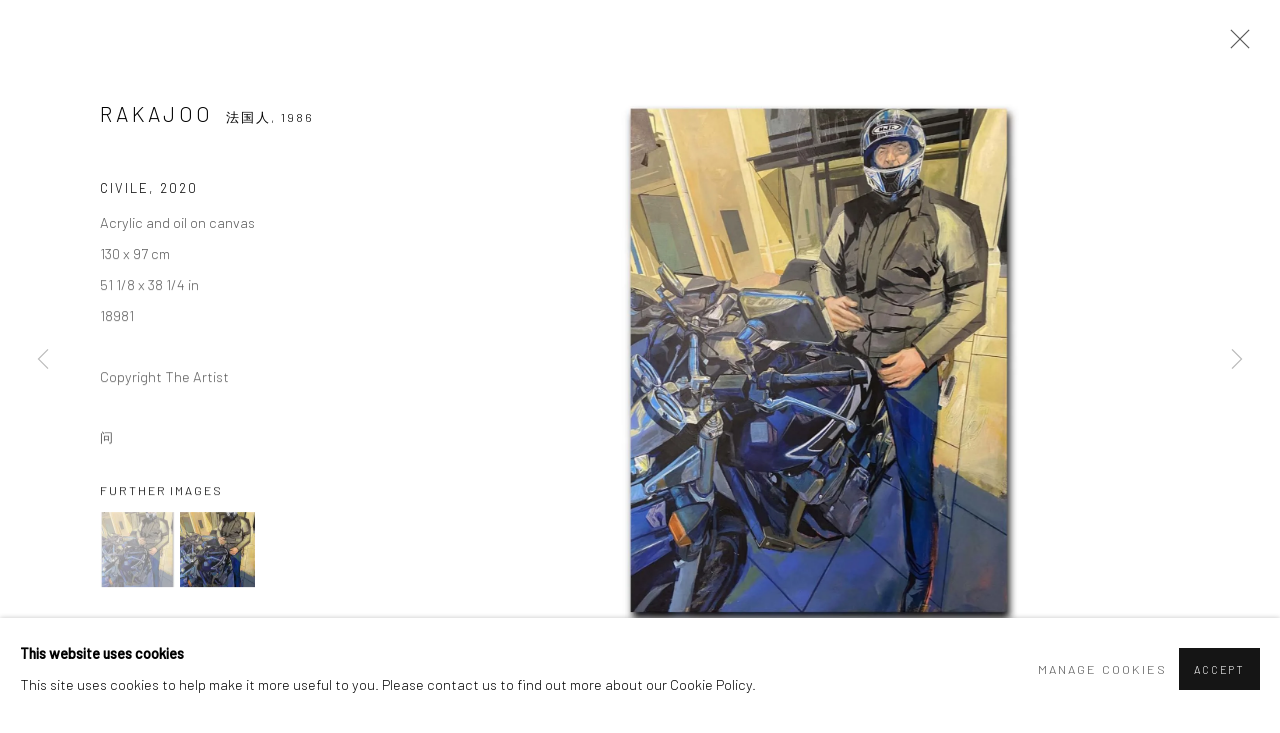

--- FILE ---
content_type: text/html; charset=utf-8
request_url: https://danyszgallery.com/cn/artists/11391-rakajoo/works/22478-rakajoo-civile-2020/
body_size: 11479
content:



                        
    <!DOCTYPE html>
    <!-- Site by Artlogic - https://artlogic.net -->
    <html lang="cn">
        <head>
            <meta charset="utf-8">
            <title>Rakajoo, Civile, 2020 | DANYSZ</title>
        <meta property="og:site_name" content="DANYSZ" />
        <meta property="og:title" content="Rakajoo, Civile, 2020" />
        <meta property="og:description" content="Rakajoo Civile, 2020 Acrylic and oil on canvas 130 x 97 cm 51 1/8 x 38 1/4 in" />
        <meta property="og:image" content="https://artlogic-res.cloudinary.com/w_1600,h_1600,c_limit,f_auto,fl_lossy,q_auto/artlogicstorage/danysz/images/view/6bd09b84c03385571944392bdf71b66ej/danysz-rakajoo-civile-2020.jpg" />
        <meta property="og:image:width" content="1600" />
        <meta property="og:image:height" content="1600" />
        <meta property="twitter:card" content="summary_large_image">
        <meta property="twitter:url" content="https://danyszgallery.com/artists/11391-rakajoo/works/22478-rakajoo-civile-2020/">
        <meta property="twitter:title" content="Rakajoo, Civile, 2020">
        <meta property="twitter:description" content="Rakajoo Civile, 2020 Acrylic and oil on canvas 130 x 97 cm 51 1/8 x 38 1/4 in">
        <meta property="twitter:text:description" content="Rakajoo Civile, 2020 Acrylic and oil on canvas 130 x 97 cm 51 1/8 x 38 1/4 in">
        <meta property="twitter:image" content="https://artlogic-res.cloudinary.com/w_1600,h_1600,c_limit,f_auto,fl_lossy,q_auto/artlogicstorage/danysz/images/view/6bd09b84c03385571944392bdf71b66ej/danysz-rakajoo-civile-2020.jpg">
        <link rel="canonical" href="https://danyszgallery.com/cn/artworks/22478-rakajoo-civile-2020/" />
        <meta name="google" content="notranslate" />
            <meta name="description" content="Rakajoo Civile, 2020 Acrylic and oil on canvas 130 x 97 cm 51 1/8 x 38 1/4 in" />
            <meta name="publication_date" content="2018-04-27 13:50:01" />
            <meta name="generator" content="Artlogic CMS - https://artlogic.net" />
            
            <meta name="accessibility_version" content="1.1"/>
            
            
                <meta name="viewport" content="width=device-width, minimum-scale=0.5, initial-scale=1.0" />

            

<link rel="icon" href="/usr/images/preferences/icon2.ico" type="image/x-icon" />
<link rel="shortcut icon" href="/usr/images/preferences/icon2.ico" type="image/x-icon" />

<meta name="application-name" content="DANYSZ"/>
<meta name="msapplication-TileColor" content="#ffffff"/>
            
            <link rel="alternate" hreflang="en" href="https://danyszgallery.com/artists/11391-rakajoo/works/22478-rakajoo-civile-2020/" />
<link rel="alternate" hreflang="fr" href="https://danyszgallery.com/fr/artists/11391-rakajoo/works/22478-rakajoo-civile-2020/" />
<link rel="alternate" hreflang="cn" href="https://danyszgallery.com/cn/artists/11391-rakajoo/works/22478-rakajoo-civile-2020/" />
            
                <link rel="stylesheet" media="print" href="/lib/g/2.0/styles/print.css">
                <link rel="stylesheet" media="print" href="/styles/print.css">

            <script>
            (window.Promise && window.Array.prototype.find) || document.write('<script src="/lib/js/polyfill/polyfill_es6.min.js"><\/script>');
            </script>


            
		<link data-context="helper" rel="stylesheet" type="text/css" href="/lib/webfonts/font-awesome/font-awesome-4.6.3/css/font-awesome.min.css?c=27042050002200&g=7dd4091320585461b6efcc0149454bfa"/>
		<link data-context="helper" rel="stylesheet" type="text/css" href="/lib/archimedes/styles/archimedes-frontend-core.css?c=27042050002200&g=7dd4091320585461b6efcc0149454bfa"/>
		<link data-context="helper" rel="stylesheet" type="text/css" href="/lib/archimedes/styles/accessibility.css?c=27042050002200&g=7dd4091320585461b6efcc0149454bfa"/>
		<link data-context="helper" rel="stylesheet" type="text/css" href="/lib/jquery/1.12.4/plugins/jquery.archimedes-frontend-core-plugins-0.1.css?c=27042050002200&g=7dd4091320585461b6efcc0149454bfa"/>
		<link data-context="helper" rel="stylesheet" type="text/css" href="/lib/jquery/1.12.4/plugins/fancybox-2.1.3/jquery.fancybox.css?c=27042050002200&g=7dd4091320585461b6efcc0149454bfa"/>
		<link data-context="helper" rel="stylesheet" type="text/css" href="/lib/jquery/1.12.4/plugins/fancybox-2.1.3/jquery.fancybox.artlogic.css?c=27042050002200&g=7dd4091320585461b6efcc0149454bfa"/>
		<link data-context="helper" rel="stylesheet" type="text/css" href="/lib/jquery/1.12.4/plugins/slick-1.8.1/slick.css?c=27042050002200&g=7dd4091320585461b6efcc0149454bfa"/>
		<link data-context="helper" rel="stylesheet" type="text/css" href="/lib/jquery/plugins/roomview/1.0/jquery.roomview.1.0.css?c=27042050002200&g=7dd4091320585461b6efcc0149454bfa"/>
		<link data-context="helper" rel="stylesheet" type="text/css" href="/lib/jquery/plugins/pageload/1.1/jquery.pageload.1.1.css?c=27042050002200&g=7dd4091320585461b6efcc0149454bfa"/>
		<link data-context="helper" rel="stylesheet" type="text/css" href="/lib/jquery/plugins/augmented_reality/1.0/jquery.augmented_reality.1.0.css?c=27042050002200&g=7dd4091320585461b6efcc0149454bfa"/>
		<link data-context="helper" rel="stylesheet" type="text/css" href="/core/dynamic_base.css?c=27042050002200&g=7dd4091320585461b6efcc0149454bfa"/>
		<link data-context="helper" rel="stylesheet" type="text/css" href="/core/dynamic_main.css?c=27042050002200&g=7dd4091320585461b6efcc0149454bfa"/>
		<link data-context="helper" rel="stylesheet" type="text/css" href="/core/user_custom.css?c=27042050002200&g=7dd4091320585461b6efcc0149454bfa"/>
		<link data-context="helper" rel="stylesheet" type="text/css" href="/core/dynamic_responsive.css?c=27042050002200&g=7dd4091320585461b6efcc0149454bfa"/>
		<link data-context="helper" rel="stylesheet" type="text/css" href="/lib/webfonts/artlogic-site-icons/artlogic-site-icons-1.0/artlogic-site-icons.css?c=27042050002200&g=7dd4091320585461b6efcc0149454bfa"/>
		<link data-context="helper" rel="stylesheet" type="text/css" href="/lib/jquery/plugins/plyr/3.5.10/plyr.css?c=27042050002200&g=7dd4091320585461b6efcc0149454bfa"/>
		<link data-context="helper" rel="stylesheet" type="text/css" href="/lib/styles/fouc_prevention.css?c=27042050002200&g=7dd4091320585461b6efcc0149454bfa"/>
<!-- add crtical css to improve performance -->
		<script data-context="helper"  src="/lib/jquery/1.12.4/jquery-1.12.4.min.js?c=27042050002200&g=7dd4091320585461b6efcc0149454bfa"></script>
		<script data-context="helper" defer src="/lib/g/2.0/scripts/webpack_import_helpers.js?c=27042050002200&g=7dd4091320585461b6efcc0149454bfa"></script>
		<script data-context="helper" defer src="/lib/jquery/1.12.4/plugins/jquery.browser.min.js?c=27042050002200&g=7dd4091320585461b6efcc0149454bfa"></script>
		<script data-context="helper" defer src="/lib/jquery/1.12.4/plugins/jquery.easing.min.js?c=27042050002200&g=7dd4091320585461b6efcc0149454bfa"></script>
		<script data-context="helper" defer src="/lib/jquery/1.12.4/plugins/jquery.archimedes-frontend-core-plugins-0.1.js?c=27042050002200&g=7dd4091320585461b6efcc0149454bfa"></script>
		<script data-context="helper" defer src="/lib/jquery/1.12.4/plugins/jquery.fitvids.js?c=27042050002200&g=7dd4091320585461b6efcc0149454bfa"></script>
		<script data-context="helper" defer src="/core/dynamic.js?c=27042050002200&g=7dd4091320585461b6efcc0149454bfa"></script>
		<script data-context="helper" defer src="/lib/archimedes/scripts/archimedes-frontend-core.js?c=27042050002200&g=7dd4091320585461b6efcc0149454bfa"></script>
		<script data-context="helper" defer src="/lib/archimedes/scripts/archimedes-frontend-modules.js?c=27042050002200&g=7dd4091320585461b6efcc0149454bfa"></script>
		<script data-context="helper" type="module"  traceurOptions="--async-functions" src="/lib/g/2.0/scripts/galleries_js_loader__mjs.js?c=27042050002200&g=7dd4091320585461b6efcc0149454bfa"></script>
		<script data-context="helper" defer src="/lib/g/2.0/scripts/feature_panels.js?c=27042050002200&g=7dd4091320585461b6efcc0149454bfa"></script>
		<script data-context="helper" defer src="/lib/g/themes/aperture/2.0/scripts/script.js?c=27042050002200&g=7dd4091320585461b6efcc0149454bfa"></script>
		<script data-context="helper" defer src="/lib/archimedes/scripts/json2.js?c=27042050002200&g=7dd4091320585461b6efcc0149454bfa"></script>
		<script data-context="helper" defer src="/lib/archimedes/scripts/shop.js?c=27042050002200&g=7dd4091320585461b6efcc0149454bfa"></script>
		<script data-context="helper" defer src="/lib/archimedes/scripts/recaptcha.js?c=27042050002200&g=7dd4091320585461b6efcc0149454bfa"></script>
            
            

            
                


    <script>
        function get_cookie_preference(category) {
            result = false;
            try {
                var cookie_preferences = localStorage.getItem('cookie_preferences') || "";
                if (cookie_preferences) {
                    cookie_preferences = JSON.parse(cookie_preferences);
                    if (cookie_preferences.date) {
                        var expires_on = new Date(cookie_preferences.date);
                        expires_on.setDate(expires_on.getDate() + 365);
                        console.log('cookie preferences expire on', expires_on.toISOString());
                        var valid = expires_on > new Date();
                        if (valid && cookie_preferences.hasOwnProperty(category) && cookie_preferences[category]) {
                            result = true;
                        }
                    }
                }
            }
            catch(e) {
                console.warn('get_cookie_preference() failed');
                return result;
            }
            return result;
        }

        window.google_analytics_init = function(page){
            var collectConsent = true;
            var useConsentMode = false;
            var analyticsProperties = ['UA-164276903-21'];
            var analyticsCookieType = 'statistics';
            var disableGa = false;
            var sendToArtlogic = true;
            var artlogicProperties = {
                'UA': 'UA-157296318-1',
                'GA': 'G-GLQ6WNJKR5',
            };

            analyticsProperties = analyticsProperties.concat(Object.values(artlogicProperties));

            var uaAnalyticsProperties = analyticsProperties.filter((p) => p.startsWith('UA-'));
            var ga4AnalyticsProperties = analyticsProperties.filter((p) => p.startsWith('G-')).concat(analyticsProperties.filter((p) => p.startsWith('AW-')));

            if (collectConsent) {
                disableGa = !get_cookie_preference(analyticsCookieType);

                for (var i=0; i < analyticsProperties.length; i++){
                    var key = 'ga-disable-' + analyticsProperties[i];

                    window[key] = disableGa;
                }

                if (disableGa) {
                    if (document.cookie.length) {
                        var cookieList = document.cookie.split(/; */);

                        for (var i=0; i < cookieList.length; i++) {
                            var splitCookie = cookieList[i].split('='); //this.split('=');

                            if (splitCookie[0].indexOf('_ga') == 0 || splitCookie[0].indexOf('_gid') == 0 || splitCookie[0].indexOf('__utm') == 0) {
                                //h.deleteCookie(splitCookie[0]);
                                var domain = location.hostname;
                                var cookie_name = splitCookie[0];
                                document.cookie =
                                    cookie_name + "=" + ";path=/;domain="+domain+";expires=Thu, 01 Jan 1970 00:00:01 GMT";
                                // now delete the version without a subdomain
                                domain = domain.split('.');
                                domain.shift();
                                domain = domain.join('.');
                                document.cookie =
                                    cookie_name + "=" + ";path=/;domain="+domain+";expires=Thu, 01 Jan 1970 00:00:01 GMT";
                            }
                        }
                    }
                }
            }

            if (uaAnalyticsProperties.length) {
                (function(i,s,o,g,r,a,m){i['GoogleAnalyticsObject']=r;i[r]=i[r]||function(){
                (i[r].q=i[r].q||[]).push(arguments)},i[r].l=1*new Date();a=s.createElement(o),
                m=s.getElementsByTagName(o)[0];a.async=1;a.src=g;m.parentNode.insertBefore(a,m)
                })(window,document,'script','//www.google-analytics.com/analytics.js','ga');


                if (!disableGa) {
                    var anonymizeIps = false;

                    for (var i=0; i < uaAnalyticsProperties.length; i++) {
                        var propertyKey = '';

                        if (i > 0) {
                            propertyKey = 'tracker' + String(i + 1);
                        }

                        var createArgs = [
                            'create',
                            uaAnalyticsProperties[i],
                            'auto',
                        ];

                        if (propertyKey) {
                            createArgs.push({'name': propertyKey});
                        }

                        ga.apply(null, createArgs);

                        if (anonymizeIps) {
                            ga('set', 'anonymizeIp', true);
                        }

                        var pageViewArgs = [
                            propertyKey ? propertyKey + '.send' : 'send',
                            'pageview'
                        ]

                        if (page) {
                            pageViewArgs.push(page)
                        }

                        ga.apply(null, pageViewArgs);
                    }

                    if (sendToArtlogic) {
                        ga('create', 'UA-157296318-1', 'auto', {'name': 'artlogic_tracker'});

                        if (anonymizeIps) {
                            ga('set', 'anonymizeIp', true);
                        }

                        var pageViewArgs = [
                            'artlogic_tracker.send',
                            'pageview'
                        ]

                        if (page) {
                            pageViewArgs.push(page)
                        }

                        ga.apply(null, pageViewArgs);
                    }
                }
            }

            if (ga4AnalyticsProperties.length) {
                if (!disableGa || useConsentMode) {
                    (function(d, script) {
                        script = d.createElement('script');
                        script.type = 'text/javascript';
                        script.async = true;
                        script.src = 'https://www.googletagmanager.com/gtag/js?id=' + ga4AnalyticsProperties[0];
                        d.getElementsByTagName('head')[0].appendChild(script);
                    }(document));

                    window.dataLayer = window.dataLayer || [];
                    window.gtag = function (){dataLayer.push(arguments);}
                    window.gtag('js', new Date());

                    if (useConsentMode) {
                        gtag('consent', 'default', {
                            'ad_storage': 'denied',
                            'analytics_storage': 'denied',
                            'functionality_storage': 'denied',
                            'personalization_storage': 'denied',
                            'security': 'denied',
                        });

                        if (disableGa) {
                            // If this has previously been granted, it will need set back to denied (ie on cookie change)
                            gtag('consent', 'update', {
                                'analytics_storage': 'denied',
                            });
                        } else {
                            gtag('consent', 'update', {
                                'analytics_storage': 'granted',
                            });
                        }
                    }

                    for (var i=0; i < ga4AnalyticsProperties.length; i++) {
                        window.gtag('config', ga4AnalyticsProperties[i]);
                    }

                }
            }
        }

        var waitForPageLoad = true;

        if (waitForPageLoad) {
            window.addEventListener('load', function() {
                window.google_analytics_init();
                window.archimedes.archimedes_core.analytics.init();
            });
        } else {
            window.google_analytics_init();
        }
    </script>

            
            
            
            <noscript> 
                <style>
                    body {
                        opacity: 1 !important;
                    }
                </style>
            </noscript>
        </head>
        
        
        
        <body class="section-artists page-artists site-responsive responsive-top-size-1023 responsive-nav-slide-nav responsive-nav-side-position-fullscreen responsive-layout-forced-lists responsive-layout-forced-image-lists responsive-layout-forced-tile-lists language-cn analytics-track-all-links site-lib-version-2-0 scroll_sub_nav_enabled responsive_src_image_sizing hero_heading_title_position_overlay artworks_detail_ar_enabled page-param-11391-rakajoo page-param-id-11391 page-param-works page-param-22478-rakajoo-civile-2020 page-param-id-22478 page-param-type-artist_id page-param-type-subsection page-param-type-object_id  layout-fixed-header site-type-template pageload-ajax-navigation-active layout-animation-enabled layout-lazyload-enabled prevent_user_image_save" data-viewport-width="1024" data-site-name="danysz" data-connected-db-name="danysz" data-pathname="/artists/11391-rakajoo/works/22478-rakajoo-civile-2020/"
    style="opacity: 0;"

>
            <script>document.getElementsByTagName('body')[0].className+=' browser-js-enabled';</script>
            


            
            






        <div id="responsive_slide_nav_content_wrapper">

    <div id="container">

        
    


    <div class="header-fixed-wrapper">
    <header id="header" class="clearwithin header_fixed  ">
        <div class="inner clearwithin">

                <div id="logo_print" class="printonly"><a href="/"><img src="https://artlogic-res.cloudinary.com/c_limit,f_auto,fl_lossy,q_auto/ws-danysz/usr/images/preferences/logodanysz2018vect.jpg" alt="DANYSZ company logo"/></a></div>



<div id="logo" class="lang-cn user-custom-logo-image"><a href="/">DANYSZ</a></div>


            
                <div id="skiplink-container">
                    <div>
                        <a href="#main_content" class="skiplink">Skip to main content</a>
                    </div>
                </div>
            
        
            <div class="header-ui-wrapper">

                    <div id="responsive_slide_nav_wrapper" class="mobile_menu_align_center" data-nav-items-animation-delay>
                        <div id="responsive_slide_nav_wrapper_inner" data-responsive-top-size=1023>
                        
                            <nav id="top_nav" aria-label="Main site" class="navigation noprint clearwithin">
                                
<div id="top_nav_reveal" class="hidden"><ul><li><a href="#" role="button" aria-label="Close">Menu</a></li></ul></div>

        <ul class="topnav">
		<li class="topnav-filepath-viewing-room topnav-label- topnav-id-22"><a href="/viewing-room/" aria-label="Link to DANYSZ 发现 page"> 发现</a></li>
		<li class="topnav-filepath-artists topnav-label- topnav-id-11 active"><a href="/artists/" aria-label="Link to DANYSZ 遇到 page (current nav item)">遇到</a></li>
		<li class="topnav-filepath-exhibitions topnav-label- topnav-id-13"><a href="/exhibitions/" aria-label="Link to DANYSZ 访问 page">访问</a></li>
		<li class="topnav-filepath-publications topnav-label- topnav-id-16"><a href="/publications/" aria-label="Link to DANYSZ 读 page"> 读</a></li>
		<li class="topnav-filepath-video topnav-label- topnav-id-19"><a href="/video/" aria-label="Link to DANYSZ 探索 page"> 探索</a></li>
		<li class="topnav-filepath-contact topnav-label- topnav-id-20"><a href="/contact/" aria-label="Link to DANYSZ 对话 page">对话</a></li>
		<li class="topnav-filepath-store topnav-label- topnav-id-17 last"><a href="/store/" aria-label="Link to DANYSZ 购买 page">购买</a></li>
	</ul>


                                
                                

    <div id="topnav_translations" class="navigation noprint clearwithin">
        <ul>
            
            <li  class="lang_nav_en "  data-language="cn"><a aria-label="Translate site to EN (English)" href="/artists/11391-rakajoo/works/22478-rakajoo-civile-2020/" class="no_proxy_dir_rewrite">EN</a></li>
                
                <li  class="lang_nav_fr "   data-language="cn"><a aria-label="Translate site to FR (French)" href="/fr/artists/11391-rakajoo/works/22478-rakajoo-civile-2020/" class="no_proxy_dir_rewrite">FR</a></li>
                
                <li  class="lang_nav_cn active"   data-language="cn"><a aria-label="Translate site to 简体 (Chinese (Simplified))" href="/cn/artists/11391-rakajoo/works/22478-rakajoo-civile-2020/" class="no_proxy_dir_rewrite">简体</a></li>
        </ul>
    </div>


                                
                            </nav>
                        
                        </div>
                    </div>
                

                <div class="header-icons-wrapper  active cart-icon-active">
                    
                    

                        



<!--excludeindexstart-->
<div id="store_cart_widget" class="hide_when_empty">
    <div class="store_cart_widget_inner">
        <div id="scw_heading"><a href="/store/basket/" class="scw_checkout_link">Cart</a></div>
        <div id="scw_items">
            <a href="/store/basket/" aria-label="Your store basket is empty" data-currency="&euro;">
                <span class="scw_total_items"><span class="scw_total_count">0</span><span class="scw_total_items_text"> items</span></span>
               

                    <span class="scw_total_price">
                        <span class="scw_total_price_currency widget_currency">&euro;</span>
                        <span class="scw_total_price_amount widget_total_price" 
                                data-cart_include_vat_in_price="True" 
                                data-total_price_without_vat_in_base_currency="0" 
                                data-total_price_with_vat_in_base_currency="0"
                                data-conversion_rate='{"USD": {"conversion_rate": 1.188708, "name": "&#36;", "stripe_code": "usd"}, "CNY": {"conversion_rate": 8.291988, "name": "RMB", "stripe_code": "cny"}, "JPY": {"conversion_rate": 188.8224, "name": "&yen;", "stripe_code": "jpy"}, "GBP": {"conversion_rate": 0.88332, "name": "&pound;", "stripe_code": "gbp"}, "HKD": {"conversion_rate": 9.27435, "name": "HK&#36;", "stripe_code": "hkd"}, "EUR": {"conversion_rate": 1.02, "name": "&euro;", "stripe_code": "eur"}}'
                                data-count="0">
                        </span>
                    </span>
      
                
            </a>
        </div>
        <div id="scw_checkout">
            <div class="scw_checkout_button"><a href="/store/basket/" class="scw_checkout_link">Checkout</a></div>
        </div>
            <div id="scw_popup" class="hidden scw_popup_always_show">
                <div id="scw_popup_inner">
                    <h3>Item added to cart</h3>
                    <div id="scw_popup_buttons_container">
                        <div class="button"><a href="/store/basket/">View cart & checkout</a></div>
                        <div id="scw_popup_close" class="link"><a href="#">Continue shopping</a></div>
                    </div>
                    <div class="clear"></div>
                </div>
            </div>
        
    </div>
</div>
<!--excludeindexend-->

                    
     
                        <div id="slide_nav_reveal" tabindex="0" role="button">Menu</div>
                </div>
                
                

                

    <div id="translations_nav" class="navigation noprint clearwithin">
        <ul>
            
            <li  class="lang_nav_en "  data-language="cn"><a aria-label="Translate site to EN (English)" href="/artists/11391-rakajoo/works/22478-rakajoo-civile-2020/" class="no_proxy_dir_rewrite">EN</a></li>
                
                <li  class="lang_nav_fr "   data-language="cn"><a aria-label="Translate site to FR (French)" href="/fr/artists/11391-rakajoo/works/22478-rakajoo-civile-2020/" class="no_proxy_dir_rewrite">FR</a></li>
                
                <li  class="lang_nav_cn active"   data-language="cn"><a aria-label="Translate site to 简体 (Chinese (Simplified))" href="/cn/artists/11391-rakajoo/works/22478-rakajoo-civile-2020/" class="no_proxy_dir_rewrite">简体</a></li>
        </ul>
    </div>


                

                
            </div>
        </div>
        



    </header>
    </div>



        
            





        <div id="main_content" role="main" class="clearwithin">
            <!--contentstart-->
            







    


<div class="subsection-artist-detail-page subsection-wrapper-works-object record-content-full-bio record-content-artist-image "
     data-search-record-type="artists" data-search-record-id="11391">

    <div class="artist-header heading_wrapper clearwithin">

            
            <div class="h1_wrapper ">
                

                <h1 class="has_subnav" data-onclick-url="/cn/artists/11391/">
                    Rakajoo
                            <span class="artist_years"><span class="nationality">法国人, </span> 1986</span>
                </h1>
            </div>

            






    <div id="sub_nav" class="navigation  noprint clearwithin" role="navigation" aria-label="Artist sections">
        
        <ul>
            
            
                
                    
                    <li id="sub-item-works" class="active first">
                                
                                <a href="/artists/11391-rakajoo/works/"  data-subsection-type="works" aria-label="Link to Rakajoo Works (current nav item)">作品</a>
                    </li>
                    
                    
                    <li id="sub-item-biography" class="">
                                
                                <a href="/artists/11391-rakajoo/biography/"  data-subsection-type="biography" aria-label="Link to Rakajoo Biography">传记</a>
                    </li>
                    
                    
                    <li id="sub-item-installation-shots" class="">
                                
                                <a href="/artists/11391-rakajoo/installation_shots/"  data-subsection-type="installation_shots" aria-label="Link to Rakajoo Installation shots">Installation shots</a>
                    </li>
                    
                    
                    <li id="sub-item-exhibitions" class="">
                                
                                <a href="/artists/11391-rakajoo/exhibitions/"  data-subsection-type="exhibitions" aria-label="Link to Rakajoo Exhibitions">展览</a>
                    </li>
                    
                    
                    <li id="sub-item-video" class="">
                                
                                <a href="/artists/11391-rakajoo/videos/"  data-subsection-type="videos" aria-label="Link to Rakajoo Video">视频</a>
                    </li>
                    
                    
                    <li id="sub-item-store" class="">
                                
                                <a href="/artists/11391-rakajoo/store/"  data-subsection-type="store" aria-label="Link to Rakajoo Store">商店</a>
                    </li>
                    
                    
                    <li id="sub-item-news" class="">
                                
                                <a href="/artists/11391-rakajoo/news/"  data-subsection-type="news" aria-label="Link to Rakajoo News">新闻</a>
                    </li>
                    
            
        </ul>
    </div>
    <div class="sub_nav_clear clear"></div>

            


    </div>


    <div id="content" class="clearwithin">



                        



<div class="subsection-works ">
    

        
            










<div class="artwork_detail_wrapper site-popup-enabled-content"
     data-pageload-popup-fallback-close-path="/artists/11391-rakajoo/works/">

    <div id="image_gallery" 
         class="clearwithin record-layout-standard artwork image_gallery_has_caption" 
         
         data-search-record-type="artworks" data-search-record-id="22478"
    >

            <div class="draginner">
            <div id="image_container_wrapper">
        
        <div id="image_container"
             class=" image_gallery_multiple "
             data-record-type="artwork">


                    
                        

                            
                            <div class="item">
                                <span class="image" data-width="1021" data-height="1332">
                                        <a href="https://artlogic-res.cloudinary.com/w_2400,h_2400,c_limit,f_auto,fl_lossy,q_auto/artlogicstorage/danysz/images/view/6bd09b84c03385571944392bdf71b66ej/danysz-rakajoo-civile-2020.jpg"
                                           class="  image_popup image_popup_zoom"
                                           data-fancybox-group="group1"
                                           data-fancybox-title="" data-popup_zoom_image="https://artlogic-res.cloudinary.com/w_2000,h_2000,c_limit,f_auto,fl_lossy,q_auto/artlogicstorage/danysz/images/view/6bd09b84c03385571944392bdf71b66ej/danysz-rakajoo-civile-2020.jpg">
                                            <span class="screen-reader-only">Open a larger version of the following image in a popup:</span>

                                    <img src="[data-uri]"

                                         data-src="https://artlogic-res.cloudinary.com/w_1600,h_1600,c_limit,f_auto,fl_lossy,q_auto/artlogicstorage/danysz/images/view/6bd09b84c03385571944392bdf71b66ej/danysz-rakajoo-civile-2020.jpg"

                                         alt="Rakajoo, Civile, 2020"

                                         class=""
                                         />

                                        </a>
                                    </span>

                            </span>
                            </div>
                        

                            
                            <div class="item">
                                <span class="image" data-width="1021" data-height="1332">
                                        <a href="https://artlogic-res.cloudinary.com/w_2400,h_2400,c_limit,f_auto,fl_lossy,q_auto/artlogicstorage/danysz/images/view/829bc84b99501d3412c53747ee20630fj/danysz-rakajoo-civile-2020.jpg"
                                           class="  image_popup image_popup_zoom"
                                           data-fancybox-group="group1"
                                           data-fancybox-title="" data-popup_zoom_image="https://artlogic-res.cloudinary.com/w_2000,h_2000,c_limit,f_auto,fl_lossy,q_auto/artlogicstorage/danysz/images/view/829bc84b99501d3412c53747ee20630fj/danysz-rakajoo-civile-2020.jpg">
                                            <span class="screen-reader-only">Open a larger version of the following image in a popup:</span>

                                    <img src="[data-uri]"

                                         data-src="https://artlogic-res.cloudinary.com/w_1600,h_1600,c_limit,f_auto,fl_lossy,q_auto/artlogicstorage/danysz/images/view/829bc84b99501d3412c53747ee20630fj/danysz-rakajoo-civile-2020.jpg"

                                         alt="Rakajoo, Civile, 2020"

                                         class=""
                                         />

                                        </a>
                                    </span>

                            </span>
                            </div>


        </div>
            </div>

        <div id="content_module" class="clearwithin">

                <div class="artwork_details_wrapper clearwithin  ">



                    

                        <h1 class="artist">
                                <a href="/cn/artists/11391-rakajoo/">Rakajoo</a>
                                <span id="artist_years"><span class="nationality">法国人, </span>1986</span>
                        </h1>


                            <div class="subtitle">
                                <span class="title">Civile</span><span class="comma">, </span><span class="year">2020</span>
                            </div>


                                    <div class="detail_view_module detail_view_module_artwork_caption prose">
                                        <div class="medium">Acrylic and oil on canvas</div><div class="dimensions">130 x 97 cm<br/>
51 1/8 x 38 1/4 in</div><div class="stock_number">18981</div>
                                    </div>
                                <div class="detail_view_module detail_view_module_copyright_line">
                                        <div class="copyright_line">
                                            Copyright The Artist
                                        </div>
                                </div>











                                <div class="enquire">
            <!--excludeindexstart-->
            <div class="enquire_button_container clearwithin ">
                <div class="link"><a href="javascript:void(0)" role="button" class="website_contact_form link-no-ajax" data-contact-form-stock-number="18981" data-contact-form-item-table="artworks" data-contact-form-item-id="22478" data-contact-form-details="%3Cdiv%20class%3D%22artist%22%3ERakajoo%3C/div%3E%3Cdiv%20class%3D%22title_and_year%22%3E%3Cspan%20class%3D%22title_and_year_title%22%3ECivile%3C/span%3E%2C%20%3Cspan%20class%3D%22title_and_year_year%22%3E2020%3C/span%3E%3C/div%3E%3Cdiv%20class%3D%22medium%22%3EAcrylic%20and%20oil%20on%20canvas%3C/div%3E%3Cdiv%20class%3D%22dimensions%22%3E130%20x%2097%20cm%3Cbr/%3E%0A51%201/8%20x%2038%201/4%20in%3C/div%3E" data-contact-form-image="https://artlogic-res.cloudinary.com/w_75,h_75,c_fill,f_auto,fl_lossy,q_auto/artlogicstorage/danysz/images/view/6bd09b84c03385571944392bdf71b66ej/danysz-rakajoo-civile-2020.jpg" data-contact-form-hide-context="" data-contact-form-to="" data-contact-form-to-bcc=""   data-contact-form-artist-interest="Rakajoo" data-contact-form-artwork-interest="Civile">问</a></div>
                <div class="enquire_link_simple_artwork_details hidden">%3Cdiv%20class%3D%22artist%22%3ERakajoo%3C/div%3E%3Cdiv%20class%3D%22title_and_year%22%3E%3Cspan%20class%3D%22title_and_year_title%22%3ECivile%3C/span%3E%2C%20%3Cspan%20class%3D%22title_and_year_year%22%3E2020%3C/span%3E%3C/div%3E%3Cdiv%20class%3D%22medium%22%3EAcrylic%20and%20oil%20on%20canvas%3C/div%3E%3Cdiv%20class%3D%22dimensions%22%3E130%20x%2097%20cm%3Cbr/%3E%0A51%201/8%20x%2038%201/4%20in%3C/div%3E</div>
            </div>
            <!--excludeindexend-->
        </div>



                        
                        <div id="secondary_image_thumbnails" class="secondary_images detail_view_module">
                            <h3>Further images</h3>
                            <ul>
                                
                                    <li class="">
                                        <a href="https://artlogic-res.cloudinary.com/w_2400,h_2400,c_limit,f_auto,fl_lossy,q_auto/artlogicstorage/danysz/images/view/6bd09b84c03385571944392bdf71b66ej/danysz-rakajoo-civile-2020.jpg" data-index="0">
                                            <span class="screen-reader-only">(View a larger image of thumbnail 1
                                                )</span>
                                            <img src="https://artlogic-res.cloudinary.com/w_150,h_150,c_fill,f_auto,fl_lossy,q_auto/artlogicstorage/danysz/images/view/6bd09b84c03385571944392bdf71b66ej/danysz-rakajoo-civile-2020.jpg"
                                                 alt="Rakajoo, Quatre Chemins, Sur place , 2024"/>
                                        </a>
                                    </li>
                                
                                    <li class="">
                                        <a href="https://artlogic-res.cloudinary.com/w_2400,h_2400,c_limit,f_auto,fl_lossy,q_auto/artlogicstorage/danysz/images/view/829bc84b99501d3412c53747ee20630fj/danysz-rakajoo-civile-2020.jpg" data-index="1">
                                            <span class="screen-reader-only">(View a larger image of thumbnail 2
                                                )</span>
                                            <img src="https://artlogic-res.cloudinary.com/w_150,h_150,c_fill,f_auto,fl_lossy,q_auto/artlogicstorage/danysz/images/view/829bc84b99501d3412c53747ee20630fj/danysz-rakajoo-civile-2020.jpg"
                                                 alt="Rakajoo, Quatre Chemins, Sur place , 2024"/>
                                        </a>
                                    </li>

                            </ul>
                            <div class="clear"></div>
                        </div>



                    <!--excludeindexstart-->
                    <div class="clear"></div>
                    


                    <div class="visualisation-tools horizontal-view">




                    </div>
                    <!--excludeindexend-->



                        



                <div id="artwork_description_2" class="hidden" tabindex=-1>
                    <div class="detail_view_module prose">
                    </div>





                </div>



























                            <!--excludeindexstart-->

                            



    <script>
        var addthis_config = {
            data_track_addressbar: false,
            services_exclude: 'print, gmail, stumbleupon, more, google',
            ui_click: true, data_ga_tracker: 'UA-164276903-21',
            data_ga_property: 'UA-164276903-21',
            data_ga_social: true,
            ui_use_css: true,
            data_use_cookies_ondomain: false,
            data_use_cookies: false
        };

    </script>
    <div class="social_sharing_wrap not-prose clearwithin">


        

        

        <div class="link share_link popup_vertical_link  retain_dropdown_dom_position" data-link-type="share_link">
            <a href="#" role="button" aria-haspopup="true" aria-expanded="false">分享</a>

                
                <div id="social_sharing" class="social_sharing popup_links_parent">
                <div id="relative_social_sharing" class="relative_social_sharing">
                <div id="social_sharing_links" class="social_sharing_links popup_vertical dropdown_closed addthis_toolbox popup_links">
                        <ul>
                        
                            
                                <li class="social_links_item">
                                    <a href="https://www.facebook.com/sharer.php?u=http://danyszgallery.com/artists/11391-rakajoo/works/22478-rakajoo-civile-2020/" target="_blank" class="addthis_button_facebook">
                                        <span class="add_this_social_media_icon facebook"></span>Facebook
                                    </a>
                                </li>
                            
                                <li class="social_links_item">
                                    <a href="https://x.com/share?url=http://danyszgallery.com/artists/11391-rakajoo/works/22478-rakajoo-civile-2020/" target="_blank" class="addthis_button_x">
                                        <span class="add_this_social_media_icon x"></span>X
                                    </a>
                                </li>
                            
                                <li class="social_links_item">
                                    <a href="https://www.pinterest.com/pin/create/button/?url=https%3A//danyszgallery.com/artists/11391-rakajoo/works/22478-rakajoo-civile-2020/&media=https%3A//artlogic-res.cloudinary.com/f_auto%2Cfl_lossy%2Cq_auto/artlogicstorage/danysz/images/view/88b5f9a8a20307731b8b55e643b210c8j/danysz-rakajoo-portrait-bleu-2022.jpg&description=Rakajoo%2C%20Civile%2C%202020" target="_blank" class="addthis_button_pinterest_share">
                                        <span class="add_this_social_media_icon pinterest"></span>Pinterest
                                    </a>
                                </li>
                            
                                <li class="social_links_item">
                                    <a href="https://www.tumblr.com/share/link?url=http://danyszgallery.com/artists/11391-rakajoo/works/22478-rakajoo-civile-2020/" target="_blank" class="addthis_button_tumblr">
                                        <span class="add_this_social_media_icon tumblr"></span>Tumblr
                                    </a>
                                </li>
                            
                                <li class="social_links_item">
                                    <a href="mailto:?subject=Rakajoo%2C%20Civile%2C%202020&body= http://danyszgallery.com/artists/11391-rakajoo/works/22478-rakajoo-civile-2020/" target="_blank" class="addthis_button_email">
                                        <span class="add_this_social_media_icon email"></span>Email
                                    </a>
                                </li>
                        </ul>
                </div>
                </div>
                </div>
                
        

        </div>



    </div>


                        
        <div class="page_stats pagination_controls" id="page_stats_0">
            <div class="ps_links">
                    <div class="ps_item pagination_controls_prev"><a href="/artists/11391-rakajoo/works/22385-rakajoo-fatah-morgana-2020/"
                                                                     class="ps_link ps_previous focustrap-ignore">前一页</a>
                    </div>
                <div class="ps_item sep">|</div>
                    <div class="ps_item pagination_controls_next"><a href="/artists/11391-rakajoo/works/22473-rakajoo-attends-ton-tour-2020/"
                                                                     class="ps_link ps_next focustrap-ignore">下一页</a>
                    </div>
            </div>
            <div class="ps_pages">
                <div class="ps_pages_indented">
                    <div class="ps_page_number">54&nbsp;</div>
                    <div class="left">/
                        &nbsp;69</div>
                </div>
            </div>
            <div class="clear"></div>
        </div>


                            <!--excludeindexend-->



                </div>
        </div>



        
    

            </div>
            <div class="draginner_loader loader_basic"></div>
</div>




</div>



    


    </div>

    


</div>



            <!--contentend-->
        </div>

        


            
                

























<div id="footer" role="contentinfo" class=" advanced_footer">
    <div class="inner">
                <div class="advanced_footer_item clearwithin">
                    
        <div id="contact_info">
                <p> </p>
<div id="sconnect-is-installed" style="display: none;">2.15.0.0</div>
        </div>

                </div>
            
            <div class="advanced_footer_item advanced_footer_item_1">
                <p class="cms_gray"><strong>Danysz - 巴黎<br /></strong></p>
<p class="cms_gray">____________________________________________<br />78 rue Amelot<br />在马雷区<br />电话: + 33 (0) 1 45 83 38 51<br />上午11点至下午2点需预约参观，下午2点至6点对公众开放。</p>
<p class="cms_gray">&nbsp;</p>
            </div>
            <div class="advanced_footer_item advanced_footer_item_2">
                <p class="cms_gray"><strong>Danysz - 上海</strong></p>
<p class="cms_gray">____________________________________________</p>
<p class="cms_gray">上海市莫干山路50号</p>
<p class="cms_gray">M50创意园7号楼108室</p>
<p class="cms_gray">电话:&nbsp;+ 86 181 21 42 53 13<br /><span class="OYPEnA text-decoration-none text-strikethrough-none">开馆时间：周二至周日 11:00 - 18:00</span></p>
<p class="cms_gray">在微信上关注我们: @danyszgallery</p>
<p class="cms_gray">&nbsp;</p>
<p class="cms_gray">&nbsp;</p>
<p class="cms_gray">&nbsp;</p>
<p class="cms_gray">&nbsp;</p>
<div id="sconnect-is-installed" class="cms_gray" style="display: none;">2.14.0.0</div>
<div id="sconnect-is-installed" style="display: none;">2.15.0.0</div>
            </div>
            <div class="advanced_footer_item advanced_footer_item_3">
                <p class="cms_gray"><strong>Danysz - 伦敦<br /></strong></p>
<p class="cms_gray">____________________________________________</p>
<p class="cms_gray">预约</p>
<div id="sconnect-is-installed" class="cms_gray" style="display: none;">2.14.0.0</div>
            </div>

                <div class="advanced_footer_item clearwithin">
                    
        <div id="quick_search" class="noprint">
            <form method="get" action="/search/" id="quicksearch_form">
                <input id="quicksearch_field" type="text" class="inputField" value="搜素..." name="search" aria-label="Search"/>
                <a href="javascript:void(0)" id="quicksearch_btn" role="button">Go</a>
                <input type="submit" class="nojsSubmit" value="Go" style="display: none;" />
            </form>
        </div>

                </div>
            
    
        <div id="social_links" class="clearwithin">
            <div id="instagram" class="social_links_item"><a href="https://www.instagram.com/danyszgallery" class=""><span class="social_media_icon instagram"></span>Instagram<span class="screen-reader-only">, opens in a new tab.</span></a></div><div id="facebook" class="social_links_item"><a href="https://www.facebook.com/danyszgallery/" class=""><span class="social_media_icon facebook"></span>Facebook<span class="screen-reader-only">, opens in a new tab.</span></a></div><div id="twitter" class="social_links_item"><a href="https://twitter.com/danyszgallery" class=""><span class="social_media_icon twitter"></span>Twitter<span class="screen-reader-only">, opens in a new tab.</span></a></div><div id="email" class="social_links_item"><a href="/contact/form/" class="link-no-ajax"><span class="social_media_icon email"></span>Send an email</a></div><div id="mailinglist" class="social_links_item"><a href="/mailing-list/" class=" mailinglist_signup_popup_link"><span class="social_media_icon mailinglist"></span>Join the mailing list</a></div>
        </div>

            <div class="clear"></div>
            
    <div class="copyright">
            
    <div class="small-links-container">
            <div class="cookie_notification_preferences"><a href="javascript:void(0)" role="button" class="link-no-ajax">Manage cookies</a></div>



    </div>

        <div id="copyright" class="noprint">
            <div class="copyright-text">
                    Copyright © 2026 Danysz
            </div>
                
        
        <div id="artlogic" class="noprint"><a href="https://artlogic.net/" target="_blank" rel="noopener noreferrer">
                网页支持 Artlogic
        </a></div>

        </div>
        
    </div>

        <div class="clear"></div>
    </div>
</div>
        <div class="clear"></div>

            <div id="cookie_notification" role="region" aria-label="Cookie banner" data-mode="consent" data-cookie-notification-settings="">
    <div class="inner">
        <div id="cookie_notification_message" class="prose">
                <p><strong>This website uses cookies</strong><br>This site uses cookies to help make it more useful to you. Please contact us to find out more about our Cookie Policy.</p>
        </div>
        <div id="cookie_notification_preferences" class="link"><a href="javascript:;" role="button">Manage cookies</a></div>
        <div id="cookie_notification_accept" class="button"><a href="javascript:;" role="button">Accept</a></div>

    </div>
</div>
    <div id="manage_cookie_preferences_popup_container">
        <div id="manage_cookie_preferences_popup_overlay"></div>
        <div id="manage_cookie_preferences_popup_inner">
            <div id="manage_cookie_preferences_popup_box" role="dialog" aria-modal="true" aria-label="Cookie preferences">
                <div id="manage_cookie_preferences_close_popup_link" class="close">
                    <a href="javascript:;" role="button" aria-label="close">
                        <svg width="20px" height="20px" viewBox="0 0 488 488" version="1.1" xmlns="http://www.w3.org/2000/svg" xmlns:xlink="http://www.w3.org/1999/xlink" aria-hidden="true">
                            <g id="Page-1" stroke="none" stroke-width="1" fill="none" fill-rule="evenodd">
                                <g id="close" fill="#5D5D5D" fill-rule="nonzero">
                                    <polygon id="Path" points="488 468 468 488 244 264 20 488 0 468 224 244 0 20 20 0 244 224 468 0 488 20 264 244"></polygon>
                                </g>
                            </g>
                        </svg>
                    </a>
                </div>
                <h2>Cookie preferences</h2>
                    <p>Check the boxes for the cookie categories you allow our site to use</p>
                
                <div id="manage_cookie_preferences_form_wrapper">
                    <div class="form form_style_simplified">

                        <form id="cookie_preferences_form">
                            <fieldset>
                                <legend class="visually-hidden">Cookie options</legend>
                                <div>
                                    <label><input type="checkbox" name="essential" disabled checked value="1"> Strictly necessary</label>
                                    <div class="note">Required for the website to function and cannot be disabled.</div>
                                </div>
                                <div>
                                    <label><input type="checkbox" name="functionality"  value="1"> Preferences and functionality</label>
                                    <div class="note">Improve your experience on the website by storing choices you make about how it should function.</div>
                                </div>
                                <div>
                                    <label><input type="checkbox" name="statistics"  value="1"> Statistics</label>
                                    <div class="note">Allow us to collect anonymous usage data in order to improve the experience on our website.</div>
                                </div>
                                <div>
                                    <label><input type="checkbox" name="marketing"  value="1"> Marketing</label>
                                    <div class="note">Allow us to identify our visitors so that we can offer personalised, targeted marketing.</div>
                                </div>
                            </fieldset>
                            
                            <div class="button">
                                <a href="javascript:;" id="cookie_preferences_form_submit" role="button">Save preferences</a>
                            </div>
                        </form>

                    </div>
                </div>
            </div>
        </div>
    </div>

        


            
    
    
    
    <div id="mailing_list_popup_container" class=" auto_popup" data-timeout="10" data-cookie-expiry="604800">
        <div id="mailing_list_popup_overlay"></div>
        <div id="mailing_list_popup_inner">
            <div id="mailing_list_popup_box" role="dialog" aria-modal="true" aria-label="Mailing list popup">
                <div id="mailinglist_signup_close_popup_link" class="close"><a href="#" aria-label="Close" role="button" tabindex="0">Close</a></div>
                <h2>Welcome to our new website</h2>
                    <div class="description prose">
                        <p>We are glad to present you with our new website. Designed as a tool for more dialogue and discoveries around the artists we love, represent and support. We would be glad to hear from you about the parts you prefer and the ones you’d wish us to add. Certain time call for action, and we believe these will also call for more sharing and things done together. Do not hesitate to contact us so we can keep on growing… together.</p>
                    </div>
            
                    

<div id="artlogic_mailinglist_signup_form_wrapper">
    <div class="form form_style_simplified form_layout_hidden_labels">

        <form id="artlogic_mailinglist_signup_form" class="mailing_list_form clearwithin  " method="post" onsubmit="return false;" data-field-error="Please fill in all required fields." data-field-thanks-heading="Thank you" data-field-error-heading="Sorry" data-field-thanks-content="You have been added to our mailing list" data-field-exists-heading="Thank you" data-field-exists-content="You are already on our mailing list">
        
            <div class="error" tabindex="-1"></div>

                
                <div id="firstname_row" class="form_row">
                                <label for="ml_firstname">First name *</label>
                                <input name="firstname" class="inputField" id="ml_firstname" type="text" required autocomplete="given-name" value="" />
                </div>
                
                <div id="lastname_row" class="form_row">
                                <label for="ml_lastname">Last name *</label>
                                <input name="lastname" class="inputField" id="ml_lastname" type="text" required autocomplete="family-name" value="" />
                </div>
                
                <div id="email_row" class="form_row">
                                <label for="ml_email">Email *</label>
                                <input name="email" class="inputField" id="ml_email" type="email" required autocomplete="email" value="" />
                </div>
                
                <div id="phone_row" class="form_row">
                                <label for="ml_phone">Phone *</label>
                                <input name="phone" class="inputField" id="ml_phone" type="text" required autocomplete="tel" value="" />
                </div>

                <input type="hidden" name="interests" value="">
                <input type="hidden" name="position" value="">
                <input type="hidden" name="organisation" value="">
                <input type="hidden" name="categories" value="">


            <input type="hidden" name="tmp_send" value="1" />
            <input type="hidden" name="lang" value="" />
            <input type="hidden" name="originating_page" value="/artists/11391-rakajoo/works/22478-rakajoo-civile-2020/" />
            <input type="hidden" name="encoded_data" value="eyJub3RfaGlkZGVuIjogZmFsc2V9" />


            <div id="email_warning">
                <div id="email_warning_inner"></div>
            </div>
            

            <div id="mailing_submit_button" class="rowElem">
                <div class="button"><a class="submit_button" role="button" href="#">提交</a></div>
            </div>
        </form>

            



<div id="privacy_policy_form_msg" class="privacy_policy_form_msg prose">
    <div class="asterisk">
        <p>
            * denotes required fields
        </p>
    </div>
        <p>
            We will process the personal data you have supplied in accordance with our privacy policy (available on request). You can unsubscribe or change your preferences at any time by clicking the link in our emails.
        </p>
</div>
    </div>
</div>

            </div>
        </div>
    </div>
    
    





    </div>

        </div>




            
            
                





            
            
        <!-- sentry-verification-string -->
    <!--  -->
</body>
    </html>




--- FILE ---
content_type: text/css; charset=utf-8
request_url: https://danyszgallery.com/core/dynamic_base.css?c=27042050002200&g=7dd4091320585461b6efcc0149454bfa
body_size: 214
content:



    
	/* Gallery core base.css */

	@import url(/lib/g/2.0/styles/base.css?c=27042050002200&g=7dd4091320585461b6efcc0149454bfa);


	/* Theme base.css (gallery template websites) */

	@import url(/lib/g/themes/aperture/2.0/styles/base.css?c=27042050002200&g=7dd4091320585461b6efcc0149454bfa);


/* Local site base.css */

    @import url(/styles/base.css?c=27042050002200&g=7dd4091320585461b6efcc0149454bfa);

    @import url(/core/user_custom.css?c=27042050002200&g=7dd4091320585461b6efcc0149454bfa);


--- FILE ---
content_type: text/css; charset=utf-8
request_url: https://danyszgallery.com/core/dynamic_main.css?c=27042050002200&g=7dd4091320585461b6efcc0149454bfa
body_size: 217
content:



	/* Core layout styles */
	@import url(/lib/g/2.0/styles/layout.css?c=27042050002200&g=7dd4091320585461b6efcc0149454bfa);
	
	

		/* Theme main.css (gallery template websites) */
		@import url(/lib/g/themes/aperture/2.0/styles/layout.css?c=27042050002200&g=7dd4091320585461b6efcc0149454bfa);
	
	/* Theme preset */
		
	
	

/* Website main.css */
	@import url(/styles/main.css?c=27042050002200&g=7dd4091320585461b6efcc0149454bfa);





